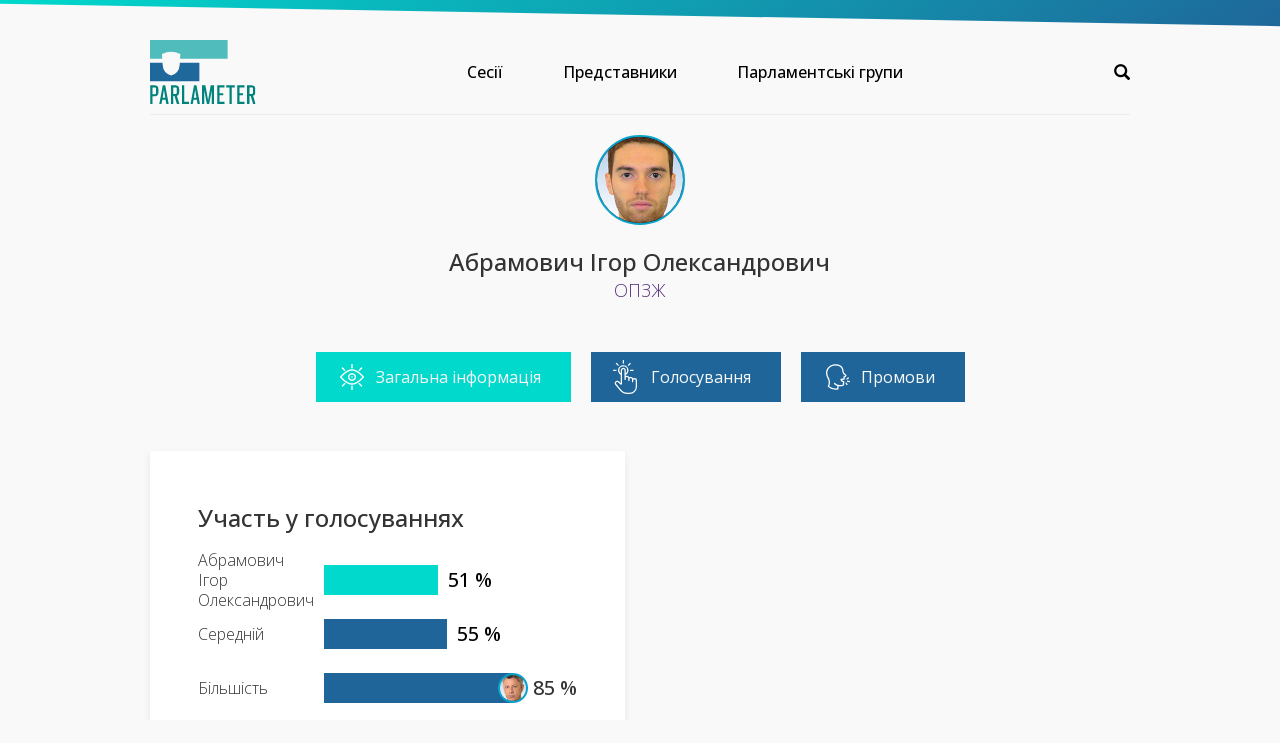

--- FILE ---
content_type: text/html; charset=utf-8
request_url: https://parlameter.chesno.org/poslanec/13
body_size: 15385
content:
<!DOCTYPE html>
<html>

<head>
  <title>Загальна інформація - Абрамович Ігор Олександрович</title>
  <meta charset="UTF-8">
  <meta http-equiv="X-UA-Compatible" content="IE=edge">
  <meta name="viewport" content="width=device-width, initial-scale=1, maximum-scale=1, user-scalable=no">
  <link rel="shortcut icon" type="image/x-icon" href="https://parlassets-ua.lb.djnd.si/icons/favicon.ico">
  <meta name="google-site-verification" content="KR2vVdu1jrwHQR26kJHqQVzvC9fwJEoM1DOId7y7HWQ">

  <meta name="twitter:creator" content="@danesjenovdan">
  <meta name="twitter:description" content="ЧЕСНО.Parlameter аналізує голосування та промови у Верховній Раді та допомагає моніторити діяльність ваших обранців">
  <meta name="twitter:card" content="summary_large_image">
  <meta name="twitter:title" content="Загальна інформація - Абрамович Ігор Олександрович">
  
    <meta name="twitter:image" content="https://meta-image-generator.lb.djnd.si/parlameter/circle?theme=ua&title=%D0%97%D0%B0%D0%B3%D0%B0%D0%BB%D1%8C%D0%BD%D0%B0%20%D1%96%D0%BD%D1%84%D0%BE%D1%80%D0%BC%D0%B0%D1%86%D1%96%D1%8F&h1=%D0%90%D0%B1%D1%80%D0%B0%D0%BC%D0%BE%D0%B2%D0%B8%D1%87%20%D0%86%D0%B3%D0%BE%D1%80%20%D0%9E%D0%BB%D0%B5%D0%BA%D1%81%D0%B0%D0%BD%D0%B4%D1%80%D0%BE%D0%B2%D0%B8%D1%87&h2=%D0%9E%D0%9F%D0%97%D0%96&image=https%3A%2F%2Fs3.fr-par.scw.cloud%2Fparlameter%2Fua%2Fop14.jpg">
  

  <meta property="og:description" content="ЧЕСНО.Parlameter аналізує голосування та промови у Верховній Раді та допомагає моніторити діяльність ваших обранців">
  <meta property="og:type" content="website">
  <meta property="og:title" content="Загальна інформація - Абрамович Ігор Олександрович">
  <meta property="og:image:width" content="1200" />
  <meta property="og:image:height" content="630" />
  
    <meta property="og:image" content="https://meta-image-generator.lb.djnd.si/parlameter/circle?theme=ua&title=%D0%97%D0%B0%D0%B3%D0%B0%D0%BB%D1%8C%D0%BD%D0%B0%20%D1%96%D0%BD%D1%84%D0%BE%D1%80%D0%BC%D0%B0%D1%86%D1%96%D1%8F&h1=%D0%90%D0%B1%D1%80%D0%B0%D0%BC%D0%BE%D0%B2%D0%B8%D1%87%20%D0%86%D0%B3%D0%BE%D1%80%20%D0%9E%D0%BB%D0%B5%D0%BA%D1%81%D0%B0%D0%BD%D0%B4%D1%80%D0%BE%D0%B2%D0%B8%D1%87&h2=%D0%9E%D0%9F%D0%97%D0%96&image=https%3A%2F%2Fs3.fr-par.scw.cloud%2Fparlameter%2Fua%2Fop14.jpg">
  

  <link rel="stylesheet" href="https://fonts.googleapis.com/css?family=Roboto:400,100,500&amp;subset=latin,latin-ext">
  <link rel="stylesheet" href="https://fonts.googleapis.com/css?family=Roboto+Slab:300,700">
  <link rel="stylesheet" href="https://cdnjs.cloudflare.com/ajax/libs/twitter-bootstrap/3.3.7/css/bootstrap.min.css">
  <link rel="stylesheet" href="https://parlassets-ua.lb.djnd.si/scss/style.css?v=20250513">

  <script src="https://cdnjs.cloudflare.com/polyfill/v2/polyfill.js?features=Array.prototype.find,Promise"></script>
  <script src="https://ajax.googleapis.com/ajax/libs/jquery/1.11.3/jquery.min.js"></script>
  <script src="https://cdnjs.cloudflare.com/ajax/libs/twitter-bootstrap/3.3.7/js/bootstrap.min.js"></script>

  <!-- Global site tag (gtag.js) - Google Analytics -->
  <script async src="https://www.googletagmanager.com/gtag/js?id=UA-42440762-1"></script>
  <script>
    window.dataLayer = window.dataLayer || [];
        function gtag(){dataLayer.push(arguments);}
        gtag('js', new Date());

        gtag('config', 'UA-42440762-1');
  </script>
</head>


<body>
  <header class="header">
    <div class="stripeeltop"></div>
    <div class="container">
      <div class="menu-container">
        <div class="logo-and-mandate">
          <a class="logo" href="/">
            <img class="logo-image-height" src="https://parlassets-ua.lb.djnd.si/img/logo-parlameter.svg" alt="logo">
          </a>
          
        </div>
        <div class="menu">
          <a class="" href="/seje">Сесії</a>
          <a class="" href="/poslanci">Представники</a>
          <a class="" href="/poslanske-skupine">Парламентські групи</a>
          <!-- <a class="" href="/zakonodaja">Закони</a>
          <a class="" href="/orodja">Інструменти</a> -->
        </div>
        <div class="open-search">
          <a href="/seje/isci/"><span class="glyphicon glyphicon-search"></span></a>
        </div>
        <div class="mobile-menu__button">
          <span class="mobile-menu__bg"></span>
          <a href="#" class="mobile-menu__hambuger">
            <span class="mobile-menu__hambuger-line mobile-menu__hambuger-line--1"></span>
            <span class="mobile-menu__hambuger-line mobile-menu__hambuger-line--2"></span>
            <span class="mobile-menu__hambuger-line mobile-menu__hambuger-line--3"></span>
          </a>
        </div>
      </div>
    </div>
  </header>
  <div class="container">




<!--<div class="row">-->
<!--  <div class="col-md-10 col-md-offset-1" id="about">-->
<!--    <div style="border: 1px solid #ccc; margin-top: 3rem; padding: 3rem 4rem; font-size: 1.65rem; text-align: center; font-weight: 500;">-->
<!--      To je testni page, nič ne dela.-->
<!--    </div>-->
<!--  </div>-->
<!--</div>-->


 
<div class="member-container">
  <div class="row header text-center">
    <div class="col-lg-12">
      <img src="https://s3.fr-par.scw.cloud/parlameter/ua/op14.jpg" class="media-object img-circle session-logo person-logo" style="border: 2px solid #09a2cc;">

      <h1> Абрамович Ігор Олександрович </h1>

      <div class="member-extra-info">
      
        <h2><a href="/poslanska-skupina/35">ОПЗЖ</a></h2>
      
        <h3>&nbsp;</h3>
      </div>

      
      <div class="group-container-menu">
        <ul class="clearfix">
          <li><a href="/poslanec/13/pregled" class="active nav-icon nav-icon-overview">Загальна інформація</a></li>
          <li><a href="/poslanec/13/glasovanja" class=" nav-icon nav-icon-votings">Голосування</a></li>
          <li><a href="/poslanec/13/govori" class=" nav-icon nav-icon-speeches">Промови</a></li>
        </ul>
      </div>
      
    </div>
  </div>
</div>


<div class="row">
  <!-- <div class="col-md-6">
    
  </div> -->
  <!-- <div class="col-md-6">
    
  </div> -->
  <div class="col-md-6">
    <!--async(3jchakvd3zx)--><link rel="stylesheet" href="https://parlassets-ua.lb.djnd.si/assets/common-D146oxjz.css"><link rel="stylesheet" href="https://parlassets-ua.lb.djnd.si/assets/ScoreAvgMax-BZ_CFV0m.css"><link rel="stylesheet" href="https://parlassets-ua.lb.djnd.si/assets/EmptyState-CSuDCwab.css"><link rel="modulepreload" href="https://parlassets-ua.lb.djnd.si/assets/person/vote-attendance.hWFlCfTo.js"><link rel="modulepreload" href="https://parlassets-ua.lb.djnd.si/assets/common.XZMqp6hU.js"><link rel="modulepreload" href="https://parlassets-ua.lb.djnd.si/assets/ScoreAvgMax.DILOf-dr.js"><link rel="modulepreload" href="https://parlassets-ua.lb.djnd.si/assets/contextUrls.BHbBJnJu.js"><link rel="modulepreload" href="https://parlassets-ua.lb.djnd.si/assets/titles.CpIKHDGQ.js"><link rel="modulepreload" href="https://parlassets-ua.lb.djnd.si/assets/altHeaders.DdvYo5yD.js"><link rel="modulepreload" href="https://parlassets-ua.lb.djnd.si/assets/keys.EUKQMmeH.js"><link rel="modulepreload" href="https://parlassets-ua.lb.djnd.si/assets/ogImages.CYQIQPDw.js"><link rel="modulepreload" href="https://parlassets-ua.lb.djnd.si/assets/dateFormatter.D31kvdQl.js"><link rel="modulepreload" href="https://parlassets-ua.lb.djnd.si/assets/EmptyState.DhDerJT9.js"><link rel="modulepreload" href="https://parlassets-ua.lb.djnd.si/assets/numberFormatter.BKfRz8_R.js"><div id="person_vote-attendance__izijtax854a"><div data-v-afe2670a data-v-981147d7><!----><div class="card-container" data-v-981147d7><div class="card-header" data-v-981147d7 data-v-f19ca167><!--[--><div class="card-header-border" data-v-f19ca167></div><h1 data-v-f19ca167>Участь у голосуваннях</h1><!--]--></div><div class="card-content half" data-v-981147d7><div class="card-content-front" data-v-981147d7><!--[--><div class="card-content-front" data-v-afe2670a><div class="progress_flex" data-v-afe2670a><div class="column-title progress_title" data-v-afe2670a><div class="me_poslanec" data-v-afe2670a><div class="poslanec_title" data-v-afe2670a>Абрамович Ігор Олександрович</div></div><div class="other_poslanec" data-v-afe2670a><div class="poslanec_title" data-v-afe2670a>Середній</div></div><div class="other_poslanec" data-v-afe2670a><div class="poslanec_title" data-v-afe2670a>Більшість</div></div></div><div class="column-bar progress_bar" data-v-afe2670a><div class="me_poslanec" data-v-afe2670a><div class="progress smallbar" data-v-afe2670a><div aria-valuenow="51.213085958941704" style="width:60.30942145509582%;" class="progress-bar this" role="progressbar" aria-valuemin="0" aria-valuemax="100" data-v-afe2670a><span class="sr-only" data-v-afe2670a>51.213085958941704%</span><div class="progress_number" data-v-afe2670a>51 %</div></div></div></div><div class="other_poslanec" data-v-afe2670a><div class="progress smallbar" data-v-afe2670a><div aria-valuenow="55.13094346950494" style="width:64.92315865490063%;" class="progress-bar other" role="progressbar" aria-valuemin="0" aria-valuemax="100" data-v-afe2670a><span class="sr-only" data-v-afe2670a>55.13094346950494%</span><div class="progress_number" data-v-afe2670a>55 %</div></div></div></div><div class="other_poslanec" data-v-afe2670a><div class="progress smallbar" data-v-afe2670a><div aria-valuenow="84.9172230860697" style="width:100%;" class="progress-bar other" role="progressbar" aria-valuemin="0" aria-valuemax="100" data-v-afe2670a><span class="sr-only" data-v-afe2670a>84.9172230860697%</span><!--[--><div class="personpin-container" data-v-afe2670a data-v-aca576e2><div class="personpin-tooltip" data-v-aca576e2>Бойко Юрій Анатолійович</div><a href="https://parlameter.chesno.org/poslanec/44" style="background-image:url(&#39;https://s3.fr-par.scw.cloud/parlameter/ua/op1.jpg&#39;);border:2px solid #09a2cc;" class="avgminimg img-circle" data-v-aca576e2></a></div><!--]--></div></div></div></div><div class="column-number" data-v-afe2670a><div class="me_poslanec" data-v-afe2670a><div class="progress_number invisible" data-v-afe2670a> </div></div><div class="other_poslanec" data-v-afe2670a><div class="progress_number invisible" data-v-afe2670a> </div></div><div class="other_poslanec" data-v-afe2670a><div class="progress_number" data-v-afe2670a>85 %</div></div></div></div></div><!--]--></div></div><div class="card-footer" data-v-981147d7 data-v-e58f8297><a href="https://parlameter.chesno.org" data-v-e58f8297><img src="https://parlassets-ua.lb.djnd.si/img/logo-parlameter.svg" alt="parlameter logo" data-v-e58f8297></a><!--[--><div class="card-circle-button-vue card-export" data-v-e58f8297></div><div class="card-circle-button-vue card-share" data-v-e58f8297></div><div class="card-circle-button-vue card-embed" data-v-e58f8297></div><div class="card-circle-button-vue card-info" data-v-e58f8297></div><!--]--></div></div></div></div><script type="module">window.__INITIAL_STATE__={"contextData":{"mountId":"person_vote-attendance__izijtax854a","cardName":"person/vote-attendance","cardData":{"url":"https://parladata-ua.lb.djnd.si/v3/cards/person/vote-attendance/?id=13","id":"13","error":false,"data":{"results":{"score":51.213085958941704,"average":55.13094346950494,"maximum":{"score":84.9172230860697,"members":[{"slug":"44","name":"Бойко Юрій Анатолійович","honorific_prefix":null,"honorific_suffix":null,"preferred_pronoun":"","group":{"name":"ОПЗЖ","acronym":"","slug":"35","color":"#09a2cc","classification":"pg","is_in_coalition":false},"image":"https://s3.fr-par.scw.cloud/parlameter/ua/op1.jpg","is_active":true}]}},"mandate":{"id":1,"description":"Ukraine mandate","beginning":"2010-08-20T00:00:00"},"person":{"slug":"13","name":"Абрамович Ігор Олександрович","honorific_prefix":null,"honorific_suffix":null,"preferred_pronoun":"","group":{"name":"ОПЗЖ","acronym":"","slug":"35","color":"#09a2cc","classification":"pg","is_in_coalition":false},"image":"https://s3.fr-par.scw.cloud/parlameter/ua/op14.jpg","is_active":true}}},"cardState":{"showExportButton":"true"},"urls":{"site":"https://parlameter.chesno.org","cards":"https://parlacards-ua.lb.djnd.si","data":"https://parladata-ua.lb.djnd.si/v3","cdn":"https://parlassets-ua.lb.djnd.si","metaImages":"https://meta-image-generator.lb.djnd.si/parlameter"},"siteMap":{"landing":{"legislation":"zakonodaja","sessions":"seje","members":"poslanci","parties":"poslanske-skupine","tools":"orodja","about":"https://parlameter.org/sl/","media":"za-medije","legal":"pravno-obvestilo","thankYou":"hvala","error":"ups"},"sessions":{"search":{"base":"isci","filter":"filter"}},"tools":{"notifications":"obvestila","voteComparator":"primerjalnik-glasovanj","unity":"enotnost","compass":"parlamentarni-kompas","wordGroups":"skupine-besed"},"member":{"leaderBase":"predsednik-dz","base":"poslanec","overview":"pregled","votings":"glasovanja","speeches":"govori"},"party":{"base":"poslanska-skupina","overview":"pregled","votings":"glasovanja","speeches":"govori"},"session":{"base":"seja","legislation":"zakonodaja","otherVotings":"glasovanja","transcript":"transkript","agenda":"dnevni-red","vote":"glasovanje","minutes":"zapisnik"}},"templateName":"site","template":{"pageTitle":"Участь у голосуваннях - Абрамович Ігор Олександрович","frameContainerClass":"col-md-6 col-md-offset-3","embedContainerClass":"","contextUrl":"https://parlameter.chesno.org/poslanec/13","ogImage":"https://meta-image-generator.lb.djnd.si/parlameter/circle?theme=ua&title=%D0%A3%D1%87%D0%B0%D1%81%D1%82%D1%8C%20%D1%83%20%D0%B3%D0%BE%D0%BB%D0%BE%D1%81%D1%83%D0%B2%D0%B0%D0%BD%D0%BD%D1%8F%D1%85&h1=%D0%90%D0%B1%D1%80%D0%B0%D0%BC%D0%BE%D0%B2%D0%B8%D1%87%20%D0%86%D0%B3%D0%BE%D1%80%20%D0%9E%D0%BB%D0%B5%D0%BA%D1%81%D0%B0%D0%BD%D0%B4%D1%80%D0%BE%D0%B2%D0%B8%D1%87&h2=%D0%9E%D0%9F%D0%97%D0%96&image=https%3A%2F%2Fs3.fr-par.scw.cloud%2Fparlameter%2Fua%2Fop14.jpg"}},"i18nData":{"locale":"ua","defaultMessages":{"card-errored":"Під час завантаження картки сталася помилка.","card-in-development":"Картка знаходиться у процесі розробки.","under-consideration":"У порядку денному","recently-passed":"Нещодавно прийнятий","analysis-texts--party":{"presence_sessions":{"explanation":"Ми рахуємо всі засідання та перевіряємо кожного члена парламентської фракції/групи, чи вони голосували хоча б один раз протягом засідання. Якщо вони голосували хоча б один раз, такий представник вважається присутнім. Сума всіх відвідувань ділиться на кількість членів парламентської фракції/групи, після чого результат ділиться на кількість засідань та стандартизується (від мінімально 1 до максимально 100).","titleSuffix":" результат аналізу присутності в залі Верховної Ради","label":"Відвідування засідань"},"vote_attendance":{"explanation":"Ми рахуємо усі голосування, а також кількість представників парламентської фракції/групи присутніх на кожному із голосувань. Сума всіх поданих бюлетенів ділиться на кількість представників парламентської групи та кількість голосувань. Результат стандартизується (від мінімально 1 до максимально 100).","label":"Відвідування голосувань","titleSuffix":" результати аналізу присутності під час голосувань"},"number_of_amendments":{"label":"Кількість поправок","titleSuffix":" glede na rezultate analize po št. vloženih amandmajev","explanation":""},"group_unity":{"label":"Розбіжності у голосуванні","titleSuffix":" glede na enotnost glasovanj","explanation":""},"vocabulary_size":{"explanation":"Ми рахуємо всі унікальні слова у промові народного депутата. Потім ми рахуємо кількість повторень цих слів. Ми групуємо їх відповідно до кількості вживання. Зрештою, ми рахуємо коефіцієнт, який найкраще можна пояснити на такому прикладі: Для фрази «Сьогодні - новий день і сьогоднішній результат Парламетру» 7 / ((3*2^2) + (4*1^2)) = 0,4375<br><br> Ми додаємо окремі результати для всієї парламентської групи та ділимо його на кількість представників групи. Ми ділимо окремі результати на загальну суму та стандартизуємо (від мінімально 1 до максимально 100).","label":"Сила висловлювань","titleSuffix":" сила висловлювань"},"number_of_questions":{"label":"Кількість депутатських запитань","titleSuffix":" кількість депутатських запитань","explanation":"Ми рахуємо усі запитання та ініціативи народних депутатів цього скликання Верховної Ради."},"seat_count":{"label":"Кількість місць","titleSuffix":" кількість місць","explanation":"Ми отримуємо кількість місць парламентської фракції/групи шляхом підрахунку кількості всіх її активних учасників."},"privzdignjeno":{"label":"Піднесена промова","titleSuffix":" піднесена промова","explanation":"Z združevanjem kvalifikatorjev SSKJ in SNB smo definirali ekscesno, privzdignjeno in preprosto besedje v poslanskih govorih. Upoštevani so le kvalifikatorji, ki so v obeh slovarjih tik za zaglavjem in imajo doseg do konca geselskega sestavka (ne pa tudi kvalifikatorji za posamezne pomene oziroma rabe). Podjetje Amebis je iz transkriptov poslanskih govorov pripravilo sezname besed, ki imajo katerega od izbranih kvalifikatorjev.<br>Privzdignjeno besedje<br>Kvalifikatorji iz SSKJ<br>evfemistično (evfem.), mitološko (mitol.), pesniško (pesn.), knjižno (knjiž.), zastarelo (zastar.), starinsko (star.)<br>Kvalifikatorji iz SNB<br>/<br><br>Za vsako poslansko skupino seštejemo rezultate poslancev in delimo s številom poslancev v njej. Posamezne seštevke delimo s skupnim seštevkom in normaliziramo (min 1 - max 100)."},"preprosto":{"label":"Проста промова","titleSuffix":" проста промова","explanation":"Z združevanjem kvalifikatorjev SSKJ in SNB smo definirali ekscesno, privzdignjeno in preprosto besedje v poslanskih govorih. Upoštevani so le kvalifikatorji, ki so v obeh slovarjih tik za zaglavjem in imajo doseg do konca geselskega sestavka (ne pa tudi kvalifikatorji za posamezne pomene oziroma rabe). Podjetje Amebis je iz transkriptov poslanskih govorov pripravilo sezname besed, ki imajo katerega od izbranih kvalifikatorjev.<br>Preprosto besedje<br>Kvalifikatorji iz SSKJ<br>narečno (nar.), pogovorno (pog.), nižje pogovorno (nižje pog.) <br>Kvalifikatorji iz SNB<br>pogovorno (pog.)<br><br>Za vsako poslansko skupino seštejemo rezultate poslancev in delimo s številom poslancev v njej. Posamezne seštevke delimo s skupnim seštevkom in normaliziramo (min 1 - max 100)."},"problematicno":{"titleSuffix":" довга промова","label":"Довга промова","explanation":"Z združevanjem kvalifikatorjev SSKJ in SNB smo definirali ekscesno, privzdignjeno in preprosto besedje v poslanskih govorih. Upoštevani so le kvalifikatorji, ki so v obeh slovarjih tik za zaglavjem in imajo doseg do konca geselskega sestavka (ne pa tudi kvalifikatorji za posamezne pomene oziroma rabe). Podjetje Amebis je iz transkriptov poslanskih govorov pripravilo sezname besed, ki imajo katerega od izbranih kvalifikatorjev.<br>Ekscesno besedje<br>Kvalifikatorji iz SSKJ <br>vulgarno (vulg.), slabšalno (slabš.), ekspresivno (ekspr.), ironično (iron.), otroško (otr.) <br>Kvalifikatorji iz SNB<br>slabšalno (slabš.), vulgarno (vulg.)<br><br>Za vsako poslansko skupino seštejemo rezultate poslancev in delimo s številom poslancev v njej. Posamezne seštevke delimo s skupnim seštevkom in normaliziramo (min 1 - max 100)."}},"party":"Парламентська фракція/група","most-discussed":"Найбільш обговорюваний","all-legislation":"Усі законопроєкти","select-mps":"Оберіть народного депутата","selected-mps":"Обрані: {кількість}","select-group":"Izberi skupino","select-body":"Izberi telo","select-time-period":"Izberi časovno obdobje","search_placeholder":"Пошук","trigger":"активатор","input-trigger":"Vpiši sprožilec","match":"збіг","interval":"проміжок часу","email":"електронна адреса","input-email":"Enter email","email-address":"електронна адреса","notification-steps":[{"textfirst":"Izberi besedo ali besedno zvezo, ki jo želiš spremljatii. Kmalu za tem, ko bo uporabljena v govoru, glasovanju ali zakonodaji, ti to sporočimo po e-pošti."},{"textfirst":"Izberi način ujemanja sprožilca. Z natančnim ujemanjem bodo besede ali besedne zveze zaznane zgolj v taki obliki, kot so bile zapisane. S širokim ujemanjem bodo upoštevane tudi nekatere druge različice besede ali besedne zveze, kot so sklanjatve, spregatve ali sorodni izrazi.","firstbullet":"Natančno ujemanje","secondbullet":"Široko ujemanje"},{"textfirst":"Kako pogosto naj ti pišemo?","firstbullet":"Največ enkrat na dan","secondbullet":"Največ enkrat na teden","thirdbullet":"Največ enkrat na mesec"},{"textfirst":"Zaupaj nam e-naslov, na katerega ti naj pošiljamo obvestila.","textsecond":"Strinjam se, da mi Danes je nov dan po e-pošti pošilja obvestila, ko se izbrane besede ali besedne zveze uporabijo pri delu državnega zbora.","submit":"Prijavi me"},{"textfirst":"Zabeleženo!","textsecond":"Povezava za potrditev prijave in urejanje drugih nastavitev te čaka v e-poštnem predalu."},{"textfirst":"Potrjeno!","textsecond":"Na e-naslov {email} prejmeš obvestila za besedo oz. besedno zvezo “{keyword}”."},{"textfirst":"Napaka!","textsecond":"Prišlo je do napake pri shranjevanju obvestil."}],"add-new-trigger":"Dodaj nov sprožilec","to-notification-list":"Na seznam obvestil","remove":"Odstrani","confirm-delete-notification":"Ali si prepričan_a, da želiš izbrisati to obvestilo?","tabs":{"vote-list":"Список голосувань","time-chart":"Хронологія","bar-chart":"Динаміка робочого механізму"},"comparator-empty-state-text":"Для перегляду голосувань додайте щонайменше два значення.","comparator-empty-state-text-same":"Za prikaz glasovanj dodaj vsaj enega akterja, ki je glasoval enako.","speakers":"Доповідачі","empty-text":"Щоб переглянути результат додайте щонайменше два слова.","show-relative":"Показати відносну метрику","select-working-body-placeholder":"Обрати механізм пошуку","only-abstracts":"Лише з тезами","icon":"Ярлик","exposed":"Викрито","edit-info":"Редагувати інформацію","only-parties":"Тільки парламентські фракції/групи","add-member":"Додати члена","save-membership":"Зберегти членство","edit-membership":"Редагувати членство","edit-memberships":"Редагувати участь","member":"Член","only-mps":"Тільки народні депутати","display-name":"Відображати ім’я","update-session":"Оновити засідання","tags":"Теги","add-tag":"Додати тег","votes":"Голоси","yes":"ТАК","no":"НІ","copied":"Скопійовано!","load":"Завантажити","confirm":"Підтвердити","data-not-published":{"link-text":"Повідомте їх тут!","link-url":"http://example.com/","data-not-available":"Верховна Рада не опублікувала ці дані.","parlamentary-questions":"Парламент не публікує запитання народних депутатів.","show-of-hands":"Парламент не надає інформацію щодо поіменного голосування у випадку голосування підняттям рук."},"search":"Пошук","title-search":"Пошук за назвою","contents-search":"Пошук за змістом","working-body":"Відповідальний робочий орган","working-bodies":"Delovna telesa","vote-types":"Типи голосів","select-placeholder":"Виберіть","selected-placeholder":"Обрані: {num}","data":"Дата","name":"Ім'я","name--for-legislation":"Title","epa":"Урядовий персональний номер","change":"Змінити","status":"Статус","result":"Результат","age":"Вік","education-level":"Освітній рівень","education":"Освіта","number-of-votes":"Кількість голосів","number-of-points":"Кількість балів","number-of-terms":"Кількість термінів повноважень","previous-occupation":"Попередня посада","district":"Округ","birth-date":"Дата народження","gender":"Стать","social-media":"Соціальні мережі","analysis":"Аналіз","vote-passed":"Прийнято","vote-not-passed":"Відхилено","vote-under-consideration":"У розгляді","vote-unknown":"Невідомо","vote-result--enacted":"Прийнято","vote-result--submitted":"Поданий на розгляд","vote-result--rejected":"Відхилено","vote-result--retracted":"Знятий з розгляду","vote-result--adopted":"Прийнято","vote-result--received":"Отриманий","average":"Середній","maximum":"Більшість","coalition":"коаліція","opposition":"опозиція","vote-for":"За","vote-for-plural":"За","vote-against":"Проти","vote-against-plural":"Proti","vote-abstain--m":"Утримався","vote-abstain--f":"Утрималась","vote-abstain-plural":"Утримались","vote-absent":"Відсутній","vote-absent-plural":"Відсутні","vote-did-not-vote":"Did not vote","vote-did-not-vote-plural":"Did not vote","vote-no-majority":"Немає більшості голосів","voted-for--m":"Голосував ЗА","voted-for--plural":"Голосували ЗА","voted-against--f":"Голосувала ПРОТИ","voted-against--m":"Голосував ПРОТИ","parties":"Парламентські фракції/групи","unaffiliated--f":"nepovezana","unaffiliated--m":"nepovezan","unaffiliated--plural":"nepovezani","voted-abstain--f":"Утрималась від голосування","voted-abstain--plural":"Утримались від голосування","voted-absent--f":"Була відсутня на","voted-absent--m":"Був відсутній на","voted-absent--plural":"Не голосували за","voted-did-not-vote--f":"Brez glasu","voted-did-not-vote--m":"Brez glasu","voted-did-not-vote--plural":"Brez glasu","anonymous-votes-present":"Občinski svet ni objavil vseh individualnih glasovnic.","sort-by":"Сортувати за","sort-by--date":"Дата","sort-by--unity":"Enotnosti","sort-by--disunity":"Neenotnosti","filtered-to-none":"Без фільтрів","mps":"Народний депутат","time-period":"Часові рамки","no-results":"Немає збігів.","no-speeches":"Немає промов.","present--f":"Присутня","present--m":"Присутній","present--plural":"Присутні","absent--f":"Відсутня","absent--m":"Відсутній","absent--plural":"Відсутні","no-term":"Позафракційні","no-data":"Brez podatka","unity":"Єдність","everybody":"Усі","show":"Показати","full-speech":"Уся промова","organization":"Організація","start":"Початок","date":"Date","start-date":"Start date","end-date":"End date","missing-date":"Missing date","laws":"Закони","acts":"Акти","votings":"Голосування","save":"Зберегти","save-all":"Зберегти все","saved":"Збережено","generate":"Генерувати","edit-abstract":"Редагувати опис","acronym":"Скорочення","classification":"Класифікація","info":{"title":"Інформація","methodology":"МЕТОДОЛОГІЯ"},"share":{"title":"Поділитися","direct-link":"Пряме посилання на картку"},"embed":{"title":"Вбудувати","always-refresh":"Дані повинні продовжувати оновлюватись"},"previous":{"title":"Попередні версії"},"export":{"title":"Export data","csv":"Export .csv","json":"Export .json"},"style-scores":{"elevated-vocabulary":"Піднесена промова","simple-vocabulary":"Проста промова","excessive-vocabulary":"Довга промова"},"question":{"asked--f":"Поставила запитання: «{Назва}» Потребує відповіді від: {адресат}.","asked--with-name--m":"{ім’я} поставив запитання «{назва}» до {адресат}.","asked--with-name--f":"{ім’я} поставила запитання «{назва}» до {адресат}.","asked--m":"Поставив запитання: «{Назва}» Потребує відповіді від: {адресат}.","asked--plural":"Поставили запитання: «{Назва}» Потребує відповіді від: {адресат}.","asked--with-name--plural":"{імена} поставили запитання «{назва}» до {адресат}.","asked--group":"Poslanska skupina {name} je zastavila vprašanje na temo: {title}"},"initiative":{"asked--m":"Podal pobudo na temo: {title}","asked--f":"Podala pobudo na temo: {title}","asked--plural":"Podali pobudo na temo: {title}","asked--with-name--m":"{name} je podal pobudo na temo: {title}","asked--with-name--f":"{name} je podala pobudo na temo: {title}","asked--with-name--plural":"{name} so podali pobudo na temo: {title}","asked--group":"Poslanska skupina {name} je podala pobudo na temo: {title}"},"unknown":{"asked--m":"Odprl temo: {title}","asked--f":"Odprla temo: {title}","asked--plural":"Odprli temo: {title}","asked--with-name--m":"{name} je odprl temo: {title}","asked--with-name--f":"{name} je odprla temo: {title}","asked--with-name--plural":"{name} so odprli temo: {title}","asked--group":"Poslanska skupina {name} je odprla temo: {title}"},"event":{"ballot--for--m":"Проголосував ЗА {назва}","ballot--for--f":"Проголосувала ЗА {назва}","ballot--against--m":"Проголосував ПРОТИ {назва}","ballot--against--f":"Проголосувала ПРОТИ {назва}","ballot--abstain--f":"УТРИМАЛАСЬ від голосування за {назва}","ballot--absent--f":"Була ВІДСУТНЯ на {назва}","ballot--absent--m":"Був ВІДСУТНІЙ на {назва}","ballot--did-not-vote--m":"BREZ GLASU na glasovanju o {title}","ballot--did-not-vote--f":"BREZ GLASU na glasovanju o {title}","speech--m":"Виступав під час {засідання} {організація}","ballot--abstain--m":"УТРИМАВСЯ від голосування за {назва}","speech--f":"Виступала під час {засідання} {організація}","show-answer":"Prikaži odgovor","hide-answer":"Skrij odgovor"},"months":["Січень","Лютий","Березень","Квітень","Травень","Червень","Липень","Серпень","Вересень","Жовтень","Листопад","Грудень"],"vote_types":{"whole_law":"закон проголосовано повністю","amendment":"поправка","no_confidence":"Вотум недовіри","record_conclusion":"запис рішення","conclusion_proposal":"пропозиція рішення","ratification":"затвердження","naming":"найменування","call_proposal":"пропозиція дзвінка","recommendation":"рекомендація","report":"звіт","procedural_proposal":"процесуальна пропозиція","personal_property_decree":"декрет про особисту власність","other":"інше","agenda":"порядок денний"},"tools":{"notifications":"Сповіщення Парламетру","vote-comparator":"Порівняння голосувань","unity":"Enotnost","compass":"Парламентський компас","word-groups":"Групи слів"},"frame":{"show-in-context":"Показати картку в контексті цієї веб-сторінки"},"ogText":"Парламетр аналізує голосування та промови у Верховній Раді для того, щоб відслідковувати роботу політиків.","committees":"Комітети","councils":"Ради","commissions":"Комісії","delegations":"Інші членства","friendship_groups":"Інші членства","age--years":"{вік} роки/ів","no-social-media":"немає соціальних мереж.","select-district-placeholder":"Оберіть округ","select-parties-placeholder":"Оберіть парламентську фракцію","all-parties":"Усі фракції","all-voting-districts":"усі виборчі округи","voting-district":"виборчий округ","sort-by--name":"алфавіт","sort-by--district":"округ","sort-by--party":"парламентська фракція/група","sort-by--analysis":"результат аналізу {аналіз}","sort-by--age":"вік","sort-by--education":"освітній рівень","sort-by--terms":"кількість термінів повноважень","analysis-texts":{"demographics":{"label":"Демографія"},"presence_votes":{"label":"Відвідуваність голосування","titleSuffix":" відвідуваність голосування у Верховній Раді","explanation":"Кількість голосування, які відвідав представник, ділиться на кількість усіх голосування та стандартизується (мінімум 1 – максимум 100)."},"number_of_questions":{"titleSuffix":" кількість депутатських запитань та ініціатив","label":"Кількість депутатських запитань","explanation":"Кількість депутатських запитань та ініціатив у Верховній Раді у порівнянні із середніми та максимальними значеннями."},"speeches_per_session":{"label":"Кількість промов під час одного засідання","titleSuffix":" відсутність промов під час засідання","explanation":"Ми рахуємо промови народних депутатів і ділимо їх на кількість засідань, під час яких народний депутат брав слово. Ми ділимо кількість усіх промов спочатку на кількість усіх народних депутатів, а потім, на кількість усіх засідань (під час яких лунали промови). Ми порівнюємо одиничний результат із середнім та максимальною значеннями."},"spoken_words":{"label":"Кількість сказаних слів","titleSuffix":" без промов","explanation":"Кількість слів, сказаних народним депутатом у всіх попередніх промовах у Верховній Раді."},"mismatch_of_pg":{"label":"Відхилення від фракції/групи","titleSuffix":" відхилення від фракції/групи","explanation":"Відступ від голосування більшості."},"working_bodies":{"label":"Delovna telesa","titleSuffix":" po delovnih telesih","explanation":"Članstva v delovnih telesih."}},"all-votes":"усі голосування","all-working-bodies":"усі відповідальні комітети","everyone":"Усі","parliament":"парламент","analysis-not-available":"Цей аналіз недоступний.","party-leader--m":"Голова","party-leader--f":"Голова","deputy-leader--m":"Народний депутат","deputy-leader--f":"Народна депутатка","leader--m":"Vodja","leader--f":"Vodja","president--m":"Predsednik","president--f":"Predsednica","deputy--m":"Podpredsednik","deputy--f":"Podpredsednica","member--m":"Član","member--f":"Članica","contact":"Контакти","mp":"Народний депутат","addressee":"Звертається до","accepted":"прийнято","rejected":"відхилено","gov-side":"Коаліція чи Опозиція","summary":"Звіт","all-mps":"Усі народні депутати","whole-term":"Повний термін повноважень","last-year":"Попередній рік","limited-to-last-five":", список обмежений останніми 5 засіданнями","just-last-five":"Тільки останні 5","sort-by--updated":"дата останнього оновлення","sort-by--workingBody":"назва організації","title":"Назва","other-procedures":"Інші процедури","speech-link":"Povezava do govora v transkriptu","speech-card-link":"Povezava do kartice govora","minutes-agenda-link":"Povezava do dnevnega reda","minutes-item-card-link":"Povezava do kartice točke zapisnika","vote-roll-results":"Poimensko glasovanje","mayor":"Župan","website":"Spletno mesto","budget":"Proračun","agenda-items":"Točke dnevnega reda","agenda-item-point":"{num}. točka","material":"Gradivo","documents":"Dokumenti","external_analysis":"Analize","other":"Drugo","comparator-text":"Я хочу знати, коли {той самий} проголосував таким же чином, але {інший} проголосував інакше. {завантажити}","comparator-vote-percent":"{кількість} відфільтрованих голосувань становить {відсоток} усіх подій голосування.","select-members-voted-same":"Izberi poslance, ki so glasovali enako","select-members-voted-different":"Izberi poslance, ki so glasovali drugače","input-words":"Введіть слово або декілька слів розділених комами.","wordgroups-text":"Показати, хто найбільше говорить про: {слова} {завантажити}","only-with-votes":"Лише з голосами","create-commentality":"Створити коментар","only-current":"Тільки діючі","add-membership":"Додати членство","members":"Članice in člani","copy":"Копія","data-currently-unavailable":"Дані тимчасово недоступні.","vote-result--in_procedure":"У розгляді","vote-result--suspended":"Suspended","vote-abstain":"Утриматись","voted-for--f":"Голосувала ЗА","voted-against--plural":"Голосували ПРОТИ","voted-abstain--m":"Утримався від голосування","session-type":"Вид засідання","no-abstract":"Приносимо вибачення, опис цього законопроєкту відсутній.","session-processing":"Запит знаходиться в процесі обробки.","legislation":"Законопроєкт","abstract":"Теза","membership-list":{"no-memberships":"Без участі."},"investigative_comissions":"Слідчі комісії","elected-to-district":"Št. glasov: {numVotes}, {district}","elected-to-district--m":"Набрав {numVotes} голосів у {окрузі}","elected-to-district--f":"Набрала {numVotes} голосів у {окрузі}","elected-to-district-with-points":"Št. točk: {numVotes}, {district}","elected-to-district-with-points--m":"Prejel {numVotes} točk v okraju {district}","elected-to-district-with-points--f":"Prejela {numVotes} točk v okraju {district}","missing-district":"округ не обраний","sort-by--change":"оновлення результатів аналізу {аналіз}","number-of-seats":"Кількість місць у парламентській залі","organization-classifications":{"root":"Parliament","house":"Parliament","committee":"Committees","other":"Other working bodies","commission":"Commission","council":"Council"},"legislation-classifications":{"act":"Act","decree":"Decree","law":"Law"},"anonymous":{"person":{"name":"Unknown person"},"group":{"name":"Unknown party","acronym":"N/A"}},"newsletter-signup-title":"Sign up to our newsletter!","newsletter-signup-description":"Sign up to our newsletter, sign up to our newsletter, sign up to our newsletter, sign up to our newsletter.","newsletter-signup-input-placeholder":"Email","newsletter-signup-checkbox-text":"Some GDPR consent text","newsletter-signup-button-text":"SIGN UP","newsletter-signup-unsubscribe-button-text":"Unsubscribe me!","newsletter-signup-success-text":"Registration successful!","ask-person-a-question":"Napiši vprašanje za poslanca_ko.","thank-you-for-the-question":"Hvala za poslano vprašanje!","send":"Pošlji","error-message":"Prišlo je do napake.","joint-session":"Skupna seja"},"cardMessages":{"card":{"title":"Участь у голосуваннях","info":"<h1>Участь народного депутата в голосуваннях у Верховній Раді порівняно з середнім і максимальним значенням.</h1>\n<p>Ми підраховуємо всі голосування депутата і ділимо їх на кількість всіх процедур голосування, в яких депутат мав брати участь. Результат відображається разом із середнім і максимальним значеннями.</p>\n"}}}};</script><script type="module" src="https://parlassets-ua.lb.djnd.si/assets/person/vote-attendance.hWFlCfTo.js?mountId=person_vote-attendance__izijtax854a"></script>

  </div>
  <!-- <div class="col-md-12">
    
  </div> -->
  <!-- <div class="col-md-6">
    
  </div> -->
</div>

</div>

<footer class="footer">
  <div class="container">
    <div class="row border_top">
      <div class="col-lg-12">
        <div class="row equal">
          <div class="col-lg-4 col-md-4 col-sm-6 col-xs-6 footer-about">
            <h4>ЧЕСНО.Parliameter</h4>
            <p>Проєкт Parlameter був розроблений Громадським рухом ЧЕСНО у партнерстві з Danes Je Nov Dan за підтримки Національного фонду на підтримку демократії (NED).</p>
            <a href="/cdn-cgi/l/email-protection#731a1d151c33101b16001d1c5d1c0114"><span class="__cf_email__" data-cfemail="b7ded9d1d8f7d4dfd2c4d9d899d8c5d0">[email&#160;protected]</span></a>
            <div class="social-media">
              <a target="_blank" href="https://www.facebook.com/parlameter" class="parlaicon parlaicon-facebook-parlameter nodec" data-mc="social" data-ma="link" data-mn="facebook" data-mv="">
                <svg version="1.1" xmlns="http://www.w3.org/2000/svg" viewBox="0 0 20 20">
                  <title>Facebook</title>
                  <path d="M10 0.4c-5.302 0-9.6 4.298-9.6 9.6s4.298 9.6 9.6 9.6 9.6-4.298 9.6-9.6-4.298-9.6-9.6-9.6zM12.274 7.034h-1.443c-0.171 0-0.361 0.225-0.361 0.524v1.042h1.805l-0.273 1.486h-1.532v4.461h-1.703v-4.461h-1.545v-1.486h1.545v-0.874c0-1.254 0.87-2.273 2.064-2.273h1.443v1.581z" class="blue"></path>
                </svg>
              </a>
              <a target="_blank" href="https://twitter.com/Parlameter_si" class="parlaicon parlaicon-twitter-parlameter nodec" data-mc="social" data-ma="link" data-mn="twitter" data-mv="">
                <svg version="1.1" xmlns="http://www.w3.org/2000/svg" viewBox="0 0 20 20">
                  <title>Twitter</title>
                  <path d="M10 0.4c-5.302 0-9.6 4.298-9.6 9.6s4.298 9.6 9.6 9.6 9.6-4.298 9.6-9.6-4.298-9.6-9.6-9.6zM13.905 8.264c0.004 0.082 0.005 0.164 0.005 0.244 0 2.5-1.901 5.381-5.379 5.381-1.068 0-2.062-0.312-2.898-0.85 0.147 0.018 0.298 0.025 0.451 0.025 0.886 0 1.701-0.301 2.348-0.809-0.827-0.016-1.525-0.562-1.766-1.312 0.115 0.021 0.233 0.033 0.355 0.033 0.172 0 0.34-0.023 0.498-0.066-0.865-0.174-1.517-0.938-1.517-1.854v-0.023c0.255 0.141 0.547 0.227 0.857 0.237-0.508-0.34-0.841-0.918-0.841-1.575 0-0.346 0.093-0.672 0.256-0.951 0.933 1.144 2.325 1.896 3.897 1.977-0.033-0.139-0.049-0.283-0.049-0.432 0-1.043 0.846-1.891 1.891-1.891 0.543 0 1.035 0.23 1.38 0.598 0.431-0.086 0.835-0.242 1.2-0.459-0.141 0.441-0.44 0.812-0.831 1.047 0.383-0.047 0.747-0.148 1.086-0.299-0.253 0.379-0.574 0.713-0.943 0.979z" class="blue"></path>
                </svg>
              </a>
            </div>
          </div>
<!--
          <div class="col-lg-4 col-md-4 col-sm-6 col-xs-6">
            <p class="text-uppercase">Дізнатися ще</p>
            <p class="arrow-link">
              <a href="https://parlameter.org/sl/" target="_blank">Про проєкт</a>
              <svg fill="#005554" xmlns="http://www.w3.org/2000/svg" xmlns:xlink="http://www.w3.org/1999/xlink" version="1.1" x="0px" y="0px" viewBox="0 0 100 100" enable-background="new 0 0 100 100" xml:space="preserve"><path d="M94.8,50.4L59.3,14.9c-1.1-1.1-2.8-1.1-3.9,0c-1.1,1.1-1.1,2.9,0,4l29,29.1H7.6c-1.5,0-2.8,1-2.8,2.5C4.8,52,6.1,53,7.6,53  H84L55.3,81.9c-1.1,1.1-1.1,2.9,0,4c0.5,0.5,1.3,0.9,2,0.9s1.4-0.2,2-0.8L94.8,50.4z"></path></svg>
            </p>
            <p class="arrow-link">
              <a href="footer.about_municipality_link" target="_blank">footer.about_municipality</a>
              <svg fill="#005554" xmlns="http://www.w3.org/2000/svg" xmlns:xlink="http://www.w3.org/1999/xlink" version="1.1" x="0px" y="0px" viewBox="0 0 100 100" enable-background="new 0 0 100 100" xml:space="preserve"><path d="M94.8,50.4L59.3,14.9c-1.1-1.1-2.8-1.1-3.9,0c-1.1,1.1-1.1,2.9,0,4l29,29.1H7.6c-1.5,0-2.8,1-2.8,2.5C4.8,52,6.1,53,7.6,53  H84L55.3,81.9c-1.1,1.1-1.1,2.9,0,4c0.5,0.5,1.3,0.9,2,0.9s1.4-0.2,2-0.8L94.8,50.4z"></path></svg>
            </p>
          </div>
-->
          <div class="col-lg-4 col-md-4 col-sm-6 col-xs-6">
            <p class="text-uppercase">Партнери</p>
            <div class="row partners">
              <div class="col-lg-6 col-md-6 col-sm-10 col-xs-12">
                <a target="_blank" href="https://danesjenovdan.si/">
                  <img class="img-responsive" src="https://parlassets-ua.lb.djnd.si/img/djdn-logo.svg" alt="logo">
                </a>
              </div>
              <!-- <div class="col-lg-6 col-md-6 col-sm-10 col-xs-12">
                <a target="_blank" href="https://www.ljubljana.si/sl/mestna-obcina/">
                  <img class="img-responsive ajdovscina-logo" src="https://parlassets-ua.lb.djnd.si/img/Grb-MOL.png" alt="logo">
                </a>
              </div> -->
            </div>
          </div>
<!--
          <div class="col-lg-4 col-md-4 col-sm-6 col-xs-6">
            <p class="footer-legal">
              <a href="/pravno-obvestilo">Legal notice</a>
            </p>
          </div>
-->
        </div>
      </div>
    </div>
    <!-- <div class="row border_top">
      <div class="col-lg-12 col-md-12 col-xs-12 footer-acf">
        <p class="text-uppercase">За підтримки</p>
        <a target="_blank" href="https://acfslovenia.si/">
          <img class="img-responsive acf-logo" src="https://parlassets-ua.lb.djnd.si/img/active-citizens-fund_logo.png" alt="logo">
        </a>
      </div>
    </div> -->
  </div>
  <div class="stripeelbottom"></div>
</footer>

<script data-cfasync="false" src="/cdn-cgi/scripts/5c5dd728/cloudflare-static/email-decode.min.js"></script><script src="https://parlassets-ua.lb.djnd.si/js/js.js?v=20250513"></script>
<script defer src="https://static.cloudflareinsights.com/beacon.min.js/vcd15cbe7772f49c399c6a5babf22c1241717689176015" integrity="sha512-ZpsOmlRQV6y907TI0dKBHq9Md29nnaEIPlkf84rnaERnq6zvWvPUqr2ft8M1aS28oN72PdrCzSjY4U6VaAw1EQ==" data-cf-beacon='{"version":"2024.11.0","token":"2a47cc54411c4368b066c392e2d8544e","server_timing":{"name":{"cfCacheStatus":true,"cfEdge":true,"cfExtPri":true,"cfL4":true,"cfOrigin":true,"cfSpeedBrain":true},"location_startswith":null}}' crossorigin="anonymous"></script>
</body>

<style>
.footer .row h4 {
  margin-top: 0;
  margin-bottom: 5px;
  font-weight: 400;
}
.partners {
  display: flex;
  align-items: center;
}
footer.footer .footer-about a {
  color: #333;
}
.footer-acf {
  display: flex;
  align-items: center;
  justify-content: center;
}
.footer-acf p {
  margin-bottom: 0;
}
.arrow-link {
  display: flex;
  align-items: center;
}
.arrow-link svg {
  width: 14px;
  margin-left: 5px;
}
.acf-logo {
  max-width: 210px;
  margin: 0 30px;
}
@media (max-width: 991.98px) {
  .acf-logo {
    max-width: 120px;
  }
}
.ajdovscina-logo {
  padding: 5px 30px 0 0;
}
.footer-legal {
  text-align: right;
}
@media (max-width: 991.98px) {
  .footer-legal {
    text-align: left;
  }
}
footer.footer .border_top {
  padding: 20px 10px 10px 10px;
}
.equal {
  display: flex;
  display: -webkit-flex;
  flex-wrap: wrap;
}
@media (max-width: 991.98px) {
  .equal > div {
    margin-bottom: 20px;
  }
}
</style>

</html>



--- FILE ---
content_type: text/css
request_url: https://parlassets-ua.lb.djnd.si/assets/ScoreAvgMax-BZ_CFV0m.css
body_size: 1608
content:
.personpin-container[data-v-aca576e2]{float:right;position:relative;width:30px;height:30px}.personpin-container .personpin-tooltip[data-v-aca576e2]{position:absolute;top:-30px;left:-25px;text-align:center;border:0px;pointer-events:none;background-color:#000;border-radius:3px;padding:2px 10px;opacity:0;color:#f9f9fa;transition:opacity .25s ease-out;z-index:10;min-width:100px}.personpin-container .personpin-tooltip.visible[data-v-aca576e2]{opacity:1}.partypin-container[data-v-6cb2b152]{float:right;position:relative;width:30px;height:30px}.partypin-container .avgminimg-party[data-v-6cb2b152]{line-height:27px;cursor:pointer;font-size:10px;color:#f9f9fa;background-color:#000;overflow:hidden}.partypin-container .partypin-tooltip[data-v-6cb2b152]{position:absolute;bottom:35px;right:-50px;text-align:center;border:0px;pointer-events:none;background-color:#000;border-radius:3px;padding:2px 10px;opacity:0;color:#f9f9fa;transition:opacity .25s ease-out;z-index:10;min-width:170px}.partypin-container .partypin-tooltip.visible[data-v-6cb2b152]{opacity:1}.progress[data-v-afe2670a]{overflow:visible}.column-title .poslanec_title[data-v-afe2670a]{line-height:20px;margin-top:5px;margin-bottom:5px;margin-right:10px}.column-title .me_poslanec[data-v-afe2670a]{display:flex;align-items:center;height:54px}.column-number .progress_number[data-v-afe2670a]{padding-left:20px;line-height:30px}.me_poslanec[data-v-afe2670a],.other_poslanec[data-v-afe2670a]{padding-top:12px;padding-bottom:12px}.column-bar .progress-bar[data-v-afe2670a]{position:relative}.column-bar .progress_number[data-v-afe2670a]{position:absolute;right:0;transform:translate(100%);color:#000;line-height:30px;min-width:70px;text-align:left}


--- FILE ---
content_type: text/javascript; charset=UTF-8
request_url: https://cdnjs.cloudflare.com/polyfill/v2/polyfill.js?features=Array.prototype.find,Promise
body_size: -210
content:
/*
 * Polyfill service v3.25.1
 * For detailed credits and licence information see https://cdnjs.cloudflare.com/polyfill.
 * 
 * Features requested: Array.prototype.find,Promise
 * 
*/


/* No polyfills needed for current settings and browser */



--- FILE ---
content_type: application/javascript
request_url: https://parlassets-ua.lb.djnd.si/assets/keys.EUKQMmeH.js
body_size: 196
content:
import{O as t,C as e,P as o,D as n}from"./common.XZMqp6hU.js";var i=t(Object.keys,Object),y=Object.prototype,p=y.hasOwnProperty;function u(r){if(!e(r))return i(r);var s=[];for(var a in Object(r))p.call(r,a)&&a!="constructor"&&s.push(a);return s}function O(r){return n(r)?o(r):u(r)}export{O as k};


--- FILE ---
content_type: application/javascript
request_url: https://parlassets-ua.lb.djnd.si/assets/altHeaders.DdvYo5yD.js
body_size: 1636
content:
import{A as r,C as i,D as s,E as c,G as d}from"./common.XZMqp6hU.js";import{k as l}from"./keys.EUKQMmeH.js";var g=Object.prototype,p=g.hasOwnProperty,h=r(function(e,a){if(i(a)||s(a)){c(a,l(a),e);return}for(var t in a)p.call(a,t)&&d(e,t,a[t])});const o={unknown:{icon:"seja-neznana"},regular:{icon:"seja-redna"},irregular:{icon:"seja-izredna"},correspondent:{icon:"seja-na-daljavo"}},m=e=>o[e||"unknown"]||o.unknown,f={computed:{headerConfig(){const{cardData:e,cardState:a}=this.$root.$options.contextData,t=e?.data?.person||{};return{circlePerson:t,heading:t.name,subheading:t.group?.is_in_coalition?`${t.group?.acronym} | ${this.$t("coalition")}`:t.group?.acronym,alternative:a?.altHeader,title:this.$t("card.title")}}}},y={computed:{headerConfig(){const{cardData:e,cardState:a}=this.$root.$options.contextData,t=e?.data?.group||{};return{mediaImage:"party",circleColor:t.color,heading:t.name,subheading:t.is_in_coalition?`${t.acronym} | ${this.$t("coalition")}`:t.acronym,alternative:a?.altHeader,title:this.$t("card.title")}}}},C={computed:{headerConfig(){const{cardState:e}=this.$root.$options.contextData;return{circleIcon:"og-search",heading:`"${e.text}"`,alternative:e?.altHeader,title:this.$t("card.title")}}}},S={computed:{headerConfig(){const{cardState:e}=this.$root.$options.contextData,a=this.cardData.data?.session,t=a?.name||"";return{mediaImage:m(a?.classification).icon,circleColor:"#ffffff",heading:t,subheading:a?.date,alternative:e?.altHeader,title:this.$t("card.title")}}}},v=(e,a={})=>{const{cardState:t}=e.$root.$options.contextData,n={circleIcon:"og-list",heading:"&nbsp;",subheading:"",alternative:t?.altHeader,title:e.$t("card.title")};return h({},n,a)};export{C as a,m as b,h as c,v as d,y as e,f as p,S as s};


--- FILE ---
content_type: application/javascript
request_url: https://parlassets-ua.lb.djnd.si/assets/person/vote-attendance.hWFlCfTo.js
body_size: 1115
content:
import{_ as a,g as n,i as c,o as i,q as p,s as m,u as d,v as _}from"../common.XZMqp6hU.js";import{S as u}from"../ScoreAvgMax.DILOf-dr.js";import"../contextUrls.BHbBJnJu.js";import"../titles.CpIKHDGQ.js";import"../altHeaders.DdvYo5yD.js";import"../keys.EUKQMmeH.js";import"../ogImages.CYQIQPDw.js";import"../dateFormatter.D31kvdQl.js";import"../EmptyState.DhDerJT9.js";import"../numberFormatter.BKfRz8_R.js";const g={name:"CardPersonVoteAttendance",components:{ScoreAvgMax:u}};function l(o,D,I,v,A,k){const r=n("score-avg-max");return i(),c(r,{person:o.$options.contextData.cardData?.data?.person,results:o.$options.contextData.cardData?.data?.results,percent:"",type:"person"},null,8,["person","results"])}const f=a(g,[["render",l]]),{contextData:s,i18nData:x}=window.__INITIAL_STATE__,{locale:t,defaultMessages:$,cardMessages:b}=x,h=p({locale:t,messages:{[t]:m({},$,b)}}),e=d({...f,contextData:s});_({app:e,dsn:"https://07dc842d53be467b8f158c93984a3fb9@o1076834.ingest.sentry.io/6080015",ignoreErrors:["Object Not Found Matching Id","Network Error","Request aborted","Blocked a frame with origin","__gCrWeb"],denyUrls:[/extensions\//i,/^chrome:\/\//i,/^chrome-extension:\/\//i]});e.use(h);e.mount(`#${s.mountId}`);


--- FILE ---
content_type: application/javascript
request_url: https://parlassets-ua.lb.djnd.si/assets/person/vote-attendance.hWFlCfTo.js?mountId=person_vote-attendance__izijtax854a
body_size: 1115
content:
import{_ as a,g as n,i as c,o as i,q as p,s as m,u as d,v as _}from"../common.XZMqp6hU.js";import{S as u}from"../ScoreAvgMax.DILOf-dr.js";import"../contextUrls.BHbBJnJu.js";import"../titles.CpIKHDGQ.js";import"../altHeaders.DdvYo5yD.js";import"../keys.EUKQMmeH.js";import"../ogImages.CYQIQPDw.js";import"../dateFormatter.D31kvdQl.js";import"../EmptyState.DhDerJT9.js";import"../numberFormatter.BKfRz8_R.js";const g={name:"CardPersonVoteAttendance",components:{ScoreAvgMax:u}};function l(o,D,I,v,A,k){const r=n("score-avg-max");return i(),c(r,{person:o.$options.contextData.cardData?.data?.person,results:o.$options.contextData.cardData?.data?.results,percent:"",type:"person"},null,8,["person","results"])}const f=a(g,[["render",l]]),{contextData:s,i18nData:x}=window.__INITIAL_STATE__,{locale:t,defaultMessages:$,cardMessages:b}=x,h=p({locale:t,messages:{[t]:m({},$,b)}}),e=d({...f,contextData:s});_({app:e,dsn:"https://07dc842d53be467b8f158c93984a3fb9@o1076834.ingest.sentry.io/6080015",ignoreErrors:["Object Not Found Matching Id","Network Error","Request aborted","Blocked a frame with origin","__gCrWeb"],denyUrls:[/extensions\//i,/^chrome:\/\//i,/^chrome-extension:\/\//i]});e.use(h);e.mount(`#${s.mountId}`);
